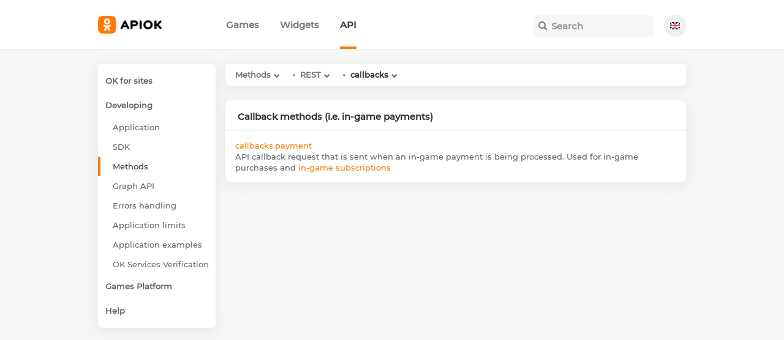

--- FILE ---
content_type: text/html; charset=utf-8
request_url: https://apiok.ru/en/dev/methods/rest/callbacks/
body_size: 1980
content:
<!DOCTYPE html><html lang="en"><head><meta charset="utf-8"><meta name="lang" content="en"><meta name="url" content="/en/dev/methods/rest/callbacks/"><meta name="google-site-verification" content="qjo7XBSBVTNiQelK-MQT7B3sgWk9xSaaxL52PY4jVVM" /><meta name='wmail-verification' content='3c1b039f9ee92b64f1a468c5eaaf0c67' /><meta name="yandex-verification" content="d5a7bc8260b30c06" /><title>callbacks</title><meta name="title" content="Одноклассники API: callbacks"><meta name="og:title" content="Одноклассники API: callbacks"><meta name="description" content="Callback methods (i.e. in-game payments)"><meta name="og:description" content="Callback methods (i.e. in-game payments)"><meta name="og:image" content="/res/img/main/apiok-full.png"><meta name="keywords" content="Одноклассники,API,callbacks,Callback,methods,(i.e.,in-game,payments)"><link rel="icon" href="/res/img/favicon.png" type="image/x-icon"><link type="text/css" rel="stylesheet" href="/assets/main.css"> <script type="text/javascript" src="/assets/app.js"></script></head><body><header class="site-header"><div class="content-wrapper"> <a class="site-logo" href="/en/"><div class="logo"></div></a><div class="top-menu"><div class="top-menu-content"> <a href='/en/apps/' class="top-menu-elem "> <span> Games </span> </a> <a href='/en/ext/' class="top-menu-elem "> <span> Widgets </span> </a> <a href='/en/dev/' class="top-menu-elem selected "> <span> API </span> </a></div></div><span class="languages-container"> <a href=""><span class="language"><img class="language_img" src="/res/img/en_flag.png"></span></a> <a href="/dev/methods/rest/callbacks/"><span class="language with_title"><img class="language_img" src="/res/img/ru_flag.png"><span class="language_title">Русский</span></span></a> </span><div class="search"> <form method="GET" action="/search"> <input name="q" autocomplete="off" placeholder="Search" type="text" minlength="3" oninput="return APIOK.Search.change(this, event)" onkeydown="return APIOK.Search.change(this, event)" onblur="return APIOK.Search.close()" onfocus="return APIOK.Search.change(this, event)" > <input name="lang" value="en" hidden=""> <button type="submit"></button><div class="live-search"><div>Search results</div></div></form></div></div></header><div class="page-wrapper"><div class="content-wrapper"><div class="page-content"><div class="menu"><div class="menu-content"> <a href="/en/ext/" class="menu-elem menu-top "><div> OK for sites</div></a> <a href="/en/dev/" class="menu-elem menu-top "><div> Developing</div></a> <a href="/en/dev/app/" class="menu-elem menu-bottom "><div> Application</div></a> <a href="/en/dev/sdk/" class="menu-elem menu-bottom "><div> SDK</div></a> <a href="/en/dev/methods/" class="menu-elem menu-bottom selected "><div> Methods</div></a> <a href="/en/dev/graph_api/" class="menu-elem menu-bottom "><div> Graph API</div></a> <a href="/en/dev/errors" class="menu-elem menu-bottom "><div> Errors handling</div></a> <a href="/en/dev/limits" class="menu-elem menu-bottom "><div> Application limits</div></a> <a href="/en/dev/examples/" class="menu-elem menu-bottom "><div> Application examples</div></a> <a href="/en/dev/verification" class="menu-elem menu-bottom "><div> OK Services Verification</div></a> <a href="/en/apps/" class="menu-elem menu-top "><div> Games Platform</div></a> <a href="/en/help" class="menu-elem menu-top "><div> Help</div></a></div></div><div class="content"><div class="lists island"><h3>Callback methods (i.e. in-game payments)</h3><div><div><a href="/en/dev/methods/rest/callbacks/callbacks.payment">callbacks.payment</a></div><p>API callback request that is sent when an in-game payment is being processed. Used for in-game purchases and <a href="/en/apps/features/subscriptions">in-game subscriptions</a></p></div></div></div></div></div></div><script type="text/javascript"> function openPopup(url, name, w, h) { const t = (screen.height - h) / 2; const l = (screen.width - w) / 2; return window.open(url, name, 'top=' + t + ',left=' + l + ',width=' + w + ',height=' + h); } function showDevAccessWidget() { openPopup('https://connect.ok.ru/devaccessWidget', 'devaccessWidget', 500, 500); return false; } </script> <script type="text/javascript"> var _tmr = window._tmr || (window._tmr = []); _tmr.push({id: "2794822", type: "pageView", start: (new Date()).getTime()}); (function (d, w, id) { if (d.getElementById(id)) return; var ts = d.createElement("script"); ts.type = "text/javascript"; ts.async = true; ts.id = id; ts.src = (d.location.protocol == "https:" ? "https:" : "http:") + "//top-fwz1.mail.ru/js/code.js"; var f = function () {var s = d.getElementsByTagName("script")[0]; s.parentNode.insertBefore(ts, s);}; if (w.opera == "[object Opera]") { d.addEventListener("DOMContentLoaded", f, false); } else { f(); } })(document, window, "topmailru-code"); </script><noscript><div style="position:absolute;left:-10000px;"> <img src="//top-fwz1.mail.ru/counter?id=2794822;js=na" style="border:0;" height="1" width="1" alt="Рейтинг@Mail.ru" /></div></noscript> <script type="text/javascript"> (function (d, w, c) { (w[c] = w[c] || []).push(function() { try { w.yaCounter43330969 = new Ya.Metrika({ id:43330969, clickmap:true, trackLinks:true, accurateTrackBounce:true, webvisor:true, trackHash:true }); } catch(e) { } }); var n = d.getElementsByTagName("script")[0], s = d.createElement("script"), f = function () { n.parentNode.insertBefore(s, n); }; s.type = "text/javascript"; s.async = true; s.src = "https://mc.yandex.ru/metrika/watch.js"; if (w.opera == "[object Opera]") { d.addEventListener("DOMContentLoaded", f, false); } else { f(); } })(document, window, "yandex_metrika_callbacks"); </script> <noscript><div><img src="https://mc.yandex.ru/watch/43330969" style="position:absolute; left:-9999px;" alt="" /></div></noscript> <script> (function(i,s,o,g,r,a,m){i['GoogleAnalyticsObject']=r;i[r]=i[r]||function(){ (i[r].q=i[r].q||[]).push(arguments)},i[r].l=1*new Date();a=s.createElement(o), m=s.getElementsByTagName(o)[0];a.async=1;a.src=g;m.parentNode.insertBefore(a,m) })(window,document,'script','https://www.google-analytics.com/analytics.js','ga'); ga('create', 'UA-18481786-3', 'auto'); ga('send', 'pageview'); </script></body></html>

--- FILE ---
content_type: text/css; charset=utf-8
request_url: https://apiok.ru/assets/main.css
body_size: 79151
content:
html,body{color:#333333;height:100%;margin:0;background:none}.index-content{padding-top:60px}.apiok-poster{width:100%;min-width:960px;height:240px;background:rgba(0,0,0,0.02) url(/res/img/main/main_cover.png);display:flex}.apiok-poster-image{background:url(/res/img/main/poster_image.png) center center no-repeat;background-size:contain;width:472px;height:170px;float:right;margin:auto;margin-right:24px}img{border:0}a:hover,.guide-block-item:hover{color:#EE8208}.index-main{min-width:960px;display:flex;flex-flow:wrap;background:#FFFFFF}.guide-block{min-width:304px;height:304px;background:#FFFFFF;border-radius:8px;box-shadow:0px 8px 24px rgba(0,0,0,0.08);margin:24px auto;transition:box-shadow 0.4s ease-in-out;-webkit-transition:box-shadow 0.4s ease-in-out;-moz-transition:box-shadow 0.4s ease-in-out;-ms-transition:box-shadow 0.4s ease-in-out;-o-transition:box-shadow 0.4s ease-in-out}.guide-block.__next{margin-left:24px}.guide-block:hover{box-shadow:0px 12px 24px rgba(0,0,0,0.12)}.guide-block-title:hover .guide-block-title-text{color:#E97238}.__newline{width:100%;border:none}.guide-block-image{width:64px;height:64px;border-radius:16px 8px;border:0px solid;border-color:#FFFFFF;margin:24px 0 0 24px;position:relative;margin-bottom:0px;bottom:0px;left:0px;transition:bottom 0.25s ease-in-out, left 0.25s ease-in-out, border 0.25s ease-in-out, margin-bottom 0.25s ease-in-out;-webkit-transition:bottom 0.25s ease-in-out, left 0.25s ease-in-out, border 0.25s ease-in-out, margin-bottom 0.25s ease-in-out;-moz-transition:bottom 0.25s ease-in-out, left 0.25s ease-in-out, border 0.25s ease-in-out, margin-bottom 0.25s ease-in-out;-ms-transition:bottom 0.25s ease-in-out, left 0.25s ease-in-out, border 0.25s ease-in-out, margin-bottom 0.25s ease-in-out;-o-transition:bottom 0.25s ease-in-out, left 0.25s ease-in-out, border 0.25s ease-in-out, margin-bottom 0.25s ease-in-out}.guide-block-image.guide-widgets{background:#E6F2FF}.guide-block-image.guide-oauth{background:#FEF1E5}.guide-block-image.guide-game{background:#FFF3F3}.guide-block-image.guide-features{background:#FFF6E2}.guide-block-image.guide-apps{background:#F5EDFC}.guide-block-image.guide-api{background:#E5F8E9}.guide-ico{margin:18px 17px 22px 17px;width:30px}.guide-block-title-text{font-family:Montserrat;font-style:normal;font-weight:600;font-size:15px;line-height:20px;color:#333333;margin:15px 0 4px 24px}.guide-block-item{font-family:Montserrat;font-style:normal;font-weight:500;font-size:13px;line-height:24px;color:#666666;margin:0 0 0 24px}html,body{color:#333333;height:100%;margin:0;background-color:#f7f7f7}body{font-size:14px;font-family:Montserrat}img{border-radius:8px}.page-wrapper{min-height:100%;margin-bottom:72px}.page-content{padding-top:80px}header.site-header,footer.site-footer{position:fixed;z-index:101;width:100%;background-color:#FFFFFF;min-width:960px}header.site-header{height:80px;top:0;left:0;right:0;border-bottom:1px solid #F0F0F0}.content-wrapper{margin:0 auto;width:960px}a.site-logo{margin:24px 0 0 0;float:left;position:relative;height:32px;width:104px}.logo,.logo-hover{position:absolute;top:0;left:0;right:0;bottom:0}.logo{z-index:1}.logo{background:url(/res/img/main/apiok_logo.png) center center no-repeat;background-size:contain}@media (-webkit-min-device-pixel-ratio: 2), (min-resolution: 192dpi){.logo{background-image:url(/res/img/main/apiok_logo@2x.png)}.logo-hover{background-image:url(/res/img/main/apiok_logo@2x.png)}}.apiok-main-text{float:left;margin:auto;max-width:640px;margin-left:24px}.apiok-main-text>.text-title{color:#333333;font-family:DINRoundPro-Bold;font-size:48px;line-height:60px}.apiok-main-text>.text-description{color:#666666;font-style:normal;font-weight:500;font-size:16px;line-height:28px;text-align:left;margin-top:20px}.page-link{color:#fff;font-size:130%;font-weight:bold}.page-link:hover,.event-link:hover{color:#EE8208}.search{width:200px;display:inline-block;float:right;margin-right:35px;margin-top:-1px}.search:not(.__no-lang){margin-right:-100px}.search form{position:relative}.search form input{font-family:Montserrat;font-style:normal;font-weight:600;font-size:15px;line-height:20px;color:#7A7A7A;margin-top:26px;border:0;padding-left:30px;width:160px;background-color:#f7f7f7}.search form button{background:url(/res/img/ico_search_16.svg) no-repeat;min-width:16px;padding:0;position:absolute;top:35px;left:8px}.language{background-color:#F0F0F0;color:#999999;border-radius:24px;margin-top:24px;position:relative;display:flex;width:36px;height:36px;float:right}.language.with_title{width:120px;height:32px;margin-top:8px;background:#FFFFFF;box-shadow:0px 4px 24px rgba(0,0,0,0.08);border-radius:8px;display:inline-block}.language.with_title:hover{background:#edfaf3}.language.with_title:hover>.language_title{color:#27AA66}.language_img{margin:auto;border-radius:0px}.with_title .language_img{padding:10px 8px 0 12px}.languages-container a:not(:first-child){display:none}.language:hover{background:linear-gradient(0deg, rgba(0,0,0,0.04), rgba(0,0,0,0.04)),#F0F0F0}.languages-container{float:right;width:150px}.languages-container:hover a{display:block}.languages-container:hover .language:first-child:after{content:''}a{text-decoration:none}a img{border:0}.content{width:752px;float:right;padding-bottom:10px;position:relative}.content *{max-width:100%}.code,.url,.highlight{border-left:4px solid #EE8208;border-radius:4px;background-color:#F7F7F7;margin:16px 0;overflow-x:auto;padding:16px}figure.highlight pre{margin:0}.code p,.url p,.warning p,.info p,li p{margin:0;overflow-y:auto}.warning{background:#ffeaea}.info{background:#e3f8ed}.caution{background:#FFF6E2}.notice{background:#E6F2FF}.warning,.info,.caution,.notice{font-family:Montserrat;font-style:normal;font-weight:500;font-size:13px;line-height:18px;margin:16px 0;overflow-x:auto;border-radius:4px;display:flex;width:800px}.warning .warning-icon,.info .warning-icon,.caution .warning-icon,.notice .warning-icon{background:url("/res/img/ico_alert_16.svg") center center no-repeat;background-size:16px;min-width:50px}.warning .info-icon,.info .info-icon,.caution .info-icon,.notice .info-icon{background:url("/res/img/ico_info_16.svg") center center no-repeat;background-size:16px;min-width:50px}.warning .caution-icon,.info .caution-icon,.caution .caution-icon,.notice .caution-icon{background:url("/res/img/ico_caution_16.png") center center no-repeat;background-size:16px;min-width:50px}.warning .notice-icon,.info .notice-icon,.caution .notice-icon,.notice .notice-icon{background:url("/res/img/ico_notice_16.png") center center no-repeat;background-size:16px;min-width:50px}.warning .warning-content,.warning .info-content,.warning .notice-content,.warning .caution-content,.info .warning-content,.info .info-content,.info .notice-content,.info .caution-content,.caution .warning-content,.caution .info-content,.caution .notice-content,.caution .caution-content,.notice .warning-content,.notice .info-content,.notice .notice-content,.notice .caution-content{display:flex;align-items:center;flex-wrap:wrap;padding-top:17px;padding-bottom:20px;padding-right:20px;padding:20px 20px 20px 0px}.info-content ul{padding:0 0 0 30px}.inline-fas{margin:0 3px 0 3px;padding:0 9px 0 9px}.inline-fas.sdk-multiplatform{background:url(/res/img/dev/sdk/js/ico_smartphone_16.svg) center center no-repeat}.inline-fas.sdk-mobile-only{background:url(/res/img/dev/sdk/js/ico_monitor_16.svg) center center no-repeat}table{border-collapse:collapse;margin:0 auto}table,th,td{border:1px solid #F0F0F0;padding:8px 16px;text-align:left}tbody tr:last-child td:first-child{border-bottom-left-radius:8px}tbody tr:last-child td:last-child{border-bottom-right-radius:8px}.lists>div:not(.graph_method){padding:5px 0}.lists>div p{margin:0 0 0 0}footer{bottom:0;left:0;right:0;color:#fff}footer.site-footer{padding:20px 0}.footer-content-links{width:500px}.footer-content-links .page-link{font-size:100%;margin:0 20px}#ok_shareWidget_footer{float:left;height:20px;width:250px}.copyright{float:right;width:250px}.links{float:center}.clearfix:after{content:"";display:table;clear:both}.text_center{text-align:center}.text_right{text-align:right}.text_bold{font-weight:bold}.margin-left{margin-left:20px}.fa-link{position:relative;color:#333333;transition:0.3s color ease-in-out;-webkit-transition:0.3s color ease-in-out;-moz-transition:0.3s color ease-in-out;-ms-transition:0.3s color ease-in-out;-o-transition:0.3s color ease-in-out}.fa-link:before{position:absolute;top:-14px;left:21px}.fa-link:hover{color:#EE8208}.island{color:#666666;background:#FFFFFF;box-shadow:0px 4px 24px rgba(0,0,0,0.08);border-radius:8px;display:inline-block;margin:24px auto;margin-bottom:0;padding:10px 16px 10px 16px;width:720px;font-family:Montserrat;font-style:normal;font-weight:500;font-size:13px;line-height:18px}.island .warning,.island .icon{max-width:720px;min-width:720px}.island a{color:#EE8208}.island a:hover{text-decoration:underline}.island ul,.island ol{padding-inline-start:12px}.island h2{color:#333333;font-family:Montserrat;font-style:normal;font-weight:bold;font-size:18px;line-height:24px;display:block;border-bottom:1px solid #F0F0F0;position:relative;margin:-10px -16px 10px -16px;padding:13px 20px;max-width:none;width:auto}.island h3{color:#333333;font-family:Montserrat;font-style:normal;font-weight:600;font-size:15px;line-height:20px;display:block;border-bottom:1px solid #F0F0F0;position:relative;margin:0px -20px 10px -16px;padding:7px 20px 12px 20px;max-width:none;width:auto}.island h3 a{color:#333333}.island h3 a:hover{color:#EE8208;text-decoration:none}.island h4{font-family:Montserrat;font-style:normal;font-weight:600;font-size:15px;line-height:20px;color:#333333}.island h4:not(.__no-header):before{content:" ";width:770px;border-bottom:1px solid #F0F0F0;margin:0 -16px 15px -16px;display:block}.island h4 a{color:#333333}.island h4 a:hover{color:#EE8208;text-decoration:none}.island .calc_island{max-width:calc($island-width - 50px)}.island_anchored{position:relative}.island_anchored .island__anchor{position:absolute;top:-104px}.convert_page_to_html{background-color:#F0F0F0;cursor:pointer;color:#999999;border-radius:24px;margin-top:24px;position:relative;display:flex;width:36px;height:36px;float:right;top:-34px}.convert_page_to_html:hover{background:linear-gradient(0deg, rgba(0,0,0,0.04), rgba(0,0,0,0.04)),#F0F0F0}.convert_page_to_html img{margin:auto;border-radius:0;height:16px;width:16px}a.github-edit{font-size:50%;font-weight:100;float:right;color:#333;margin-top:11px}a.github-edit:hover{color:#EE8208}.image-container,.video-container{display:block;width:100%}.__center{display:flex;align-items:center}.video-container{text-align:center}.image-container img,p img,li img{margin:12px auto;height:auto}p img,li img{display:inline-block}.image-container img{display:block}.table-image{min-width:180px;max-width:180px}.url-param{font-weight:bold;color:#333333}.list-with-icons li{margin-bottom:1px}ol li{padding-bottom:6px}ul li{list-style-type:none;position:relative;padding-top:2px}ul li:before{color:#EE8208;content:" ";border-radius:10px;height:4px;position:absolute;left:-12px;width:4px;top:10px;background-color:#EE8208}ul li li{padding-top:2px}ul li li:before{color:#666666;content:" ";border-radius:10px;height:4px;position:absolute;left:-12px;width:4px;top:11px;background-color:#666666}.video-example{margin:16px 0;border-radius:5px;width:800px}.video-example.square-small{width:350px;height:300px}.video-example.__small-width{width:350px}.event-cover{border-radius:8px;width:352px;height:198px}.event-cover.big{width:740px;height:493px}.event-link{color:#333333 !important;text-decoration:none !important}.event-desc{font-family:Montserrat;font-style:normal;font-weight:600;font-size:15px;line-height:20px;margin:8px 0 0 0}.event{width:352px;height:281px;border-radius:8px;display:inline-block;margin-bottom:15px;vertical-align:top}.event.big{width:740px;height:530px}.event.__even{margin-left:16px}.response-link,.response-link:active{color:#424242;margin-left:-20px;font-size:18px;transition:color 0.3s;-webkit-transition:color 0.3s;-moz-transition:color 0.3s;-ms-transition:color 0.3s;-o-transition:color 0.3s}.response-link.in-table,.response-link:active.in-table{margin-left:5px}.response-link:hover{color:#EE8208;transition:color 0.3s;-webkit-transition:color 0.3s;-moz-transition:color 0.3s;-ms-transition:color 0.3s;-o-transition:color 0.3s}.table-container{max-width:760px;overflow-y:auto}.index-footer{font-family:Montserrat;font-style:normal;font-weight:500;font-size:14px;line-height:20px;min-width:960px;color:#999999;background:#FFFFFF;left:0;right:0;position:absolute;height:72px;border-top:1px solid #F0F0F0;margin-top:24px}.footer-items-list{margin-left:14px;display:inline-block;float:left}.footer-item{display:inline-block;text-align:left}.footer-item:hover>.footer-item-img{box-shadow:0px 0px 10px 5px rgba(0,0,0,0.08)}.footer-item:hover>.footer-item-text{color:#E97238}.footer-item-img{transition:box-shadow 0.25s ease-in-out;-webkit-transition:box-shadow 0.25s ease-in-out;-moz-transition:box-shadow 0.25s ease-in-out;-ms-transition:box-shadow 0.25s ease-in-out;-o-transition:box-shadow 0.25s ease-in-out;background-color:#F0F0F0;color:#666666;border-radius:24px;padding:10px;margin-top:10px;position:relative;top:12px}.footer-item-text{color:#666666;margin-left:8px}.footer-item__next{margin-left:50px}.footer-item__group{background-image:url(/res/img/main/footer-group.svg)}.footer-item__channel{background-image:url(/res/img/main/footer-channel.svg)}.footer-item__support{background-image:url(/res/img/main/footer-support.svg)}.footer-ok-copyright{float:right;margin:30px 20px 0px 0px;color:#666666}input[name=session] ~ table{display:none}input[name=session][value=oauth]:checked ~ table,input[name=session][value=web]:checked ~ table{display:block}input[name=session][value=web]:checked ~ table .oauth,input[name=session][value=web]:checked ~ table table .oauth{display:none}input[name=session][value=web]:checked ~ table table .web{display:block}input[name=oauth][value=client]:checked ~ table .web,input[name=oauth][value=client]:checked ~ table .server{display:none}input[name=oauth][value=client]:checked ~ table .client{display:block}input[name=oauth][value=server]:checked ~ table .web,input[name=oauth][value=server]:checked ~ table .client{display:none}input[name=oauth][value=server]:checked ~ table .server{display:block}.calc table,.calc td,.calc th{border:0;margin:0;padding:0}.calc .calc_island{width:720px}.calc .calc_island>*{display:inline-block}.calc .calc_island .calc_island_title{vertical-align:top;width:150px}.calc .calc_island .calc_island_title input[type=text]{width:132px}.calc_island_content input[type=text],.calc_island_content textarea{width:195px;margin:0 5px}.calc_island_content td{padding:5px 0}table.calc_request_params tr td span{color:#EE8208;cursor:pointer}.calc_island_session button{float:right;margin:0 6px}table.calc_island_request_params tr:first-child td{padding:0 0 5px 0}.calc_island_request_params_add{margin-left:5px;width:213px}table.calc_island_request_params tr td:first-child{vertical-align:top}.calc_island_request_params textarea{height:17px;max-width:195px;min-width:195px}button.calc_island_request_calculate{margin:10px 0;width:100%}.calc_island_oauth_example{overflow-x:auto;width:450px}.calc .calc_island.calc_island_example>*{display:block}.calc_island_oauth_example_urls div{margin:20px 0}.urls p{margin:0 0 0 115px}.urls p:first-child{margin:0}table.calc_island_oauth_example_params{margin-top:20px}table.calc_island_oauth_example_params tr td:first-child{min-width:115px;color:#EE8208}.calc_island_example{display:none;margin-left:0}.calc_island_example_signature .long{max-width:720px}.calc_island_example_signature>div{margin:15px 0}.calc_island_example_signature_secret_key,.calc_island_example_signature_result{color:#EE8208}pre.calc_island_example_response{white-space:pre}.long{overflow-x:auto;white-space:nowrap}.calc_island_content{margin-left:50px !important}.calc_island h3,.calc_island_title h3,.calc_island_content h3{border:none;text-indent:0em}.image-slider{position:relative;border-radius:5px;max-width:800px}.image-slider img{border:none;border-radius:8px}.slider-item{display:none}.image-slider-images:hover .prev,.image-slider-images:hover .next{opacity:1;transform:translateX(0)}.prev,.next{opacity:0;cursor:pointer;position:absolute;top:50%;width:38px;height:38px;margin-top:-40px;font-weight:bold;font-size:18px;user-select:none;border-radius:20px;background:#FFFFFF;border:1px solid #F0F0F0;transition:0.25s box-shadow ease-in-out, .25s opacity, .25s transform;-webkit-transition:0.25s box-shadow ease-in-out, .25s opacity, .25s transform;-moz-transition:0.25s box-shadow ease-in-out, .25s opacity, .25s transform;-ms-transition:0.25s box-shadow ease-in-out, .25s opacity, .25s transform;-o-transition:0.25s box-shadow ease-in-out, .25s opacity, .25s transform}.prev:hover,.next:hover{box-shadow:0px 0px 5px rgba(0,0,0,0.5)}.background{width:24px;height:24px;position:absolute;top:7px;left:7px}.next{right:0;margin-right:10px;transform:translateX(125%)}.next .background{background:url(/res/img/apps/ico_arrow_left.svg) center center no-repeat}.prev{margin-left:10px;transform:translateX(-125%)}.prev .background{background:url(/res/img/apps/ico_arrow_right.svg) center center no-repeat}.slider-item-caption{color:#f2f2f2;font-size:15px;padding:8px 12px;position:absolute;bottom:8px;width:100%;text-align:center}.slider-bullets{text-align:center;margin-top:5px}.slider-bullet{cursor:pointer;height:8px;width:8px;margin:0 2px;background-color:#F0F0F0;border-radius:50%;display:inline-block;transition:background-color 0.6s ease;-webkit-transition:background-color 0.6s ease;-moz-transition:background-color 0.6s ease;-ms-transition:background-color 0.6s ease;-o-transition:background-color 0.6s ease}.slider-bullet.active,.slider-bullet:hover{background-color:#EE8208}.fade{-webkit-animation-name:fade;-webkit-animation-duration:1.5s;animation-name:fade;animation-duration:1.5s}@-webkit-keyframes fade{from{opacity:.4}to{opacity:1}}@keyframes fade{from{opacity:.4}to{opacity:1}}.json{margin:0 0 10px 0}.json ol,.json ul{list-style-type:none;margin:0;padding-left:20px}.json ol li:before,.json ul li:before{content:none}.object,.property{color:#204a87}.string{color:#4e9a06}.toggle-end,.toggle{cursor:pointer}.toggle:hover+ol *,.toggle:hover+ul *,.toggle:hover+*+ul *{color:rgba(114,159,207,0.5)}.collapsed>ol,.collapsed>ul{display:none !important}.collapsed .toggle-end::before{content:'..';display:inline}.popup{position:absolute;z-index:100;padding:10px;background:white;border-radius:8px;padding:10px;box-shadow:0px 4px 24px rgba(0,0,0,0.08)}.popup-ui{font-size:16px}.popup-ui>*{cursor:pointer;margin:0 5px}.popup-ui>*:hover{color:#EE8208}.popup-compress:after{content:'\2013'}.popup-expand:after{content:'+'}.popup-close:after{content:'\2715';float:right}.popup .json{max-height:500px;overflow-y:auto}span.type{color:#006699;cursor:pointer}.highlight .hll{background-color:#ffffcc}.highlight .c{color:#999988;font-style:italic}.highlight .err{color:#a61717;background-color:#e3d2d2}.highlight .k{color:#000000;font-weight:bold}.highlight .o{color:#000000;font-weight:bold}.highlight .cm{color:#999988;font-style:italic}.highlight .cp{color:#999999;font-weight:bold;font-style:italic}.highlight .c1{color:#999988;font-style:italic}.highlight .cs{color:#999999;font-weight:bold;font-style:italic}.highlight .gd{color:#000000;background-color:#ffdddd}.highlight .ge{color:#000000;font-style:italic}.highlight .gr{color:#aa0000}.highlight .gh{color:#999999}.highlight .gi{color:#000000;background-color:#ddffdd}.highlight .go{color:#888888}.highlight .gp{color:#555555}.highlight .gs{font-weight:bold}.highlight .gu{color:#aaaaaa}.highlight .gt{color:#aa0000}.highlight .kc{color:#000000;font-weight:bold}.highlight .kd{color:#000000;font-weight:bold}.highlight .kn{color:#000000;font-weight:bold}.highlight .kp{color:#000000;font-weight:bold}.highlight .kr{color:#000000;font-weight:bold}.highlight .kt{color:#445588;font-weight:bold}.highlight .m{color:#009999}.highlight .s{color:#d01040}.highlight .na{color:#008080}.highlight .nb{color:#0086B3}.highlight .nc{color:#445588;font-weight:bold}.highlight .no{color:#008080}.highlight .nd{color:#3c5d5d;font-weight:bold}.highlight .ni{color:#800080}.highlight .ne{color:#990000;font-weight:bold}.highlight .nf{color:#990000;font-weight:bold}.highlight .nl{color:#990000;font-weight:bold}.highlight .nn{color:#555555}.highlight .nt{color:#000080}.highlight .nv{color:#008080}.highlight .ow{color:#000000;font-weight:bold}.highlight .w{color:#bbbbbb}.highlight .mf{color:#009999}.highlight .mh{color:#009999}.highlight .mi{color:#009999}.highlight .mo{color:#009999}.highlight .sb{color:#d01040}.highlight .sc{color:#d01040}.highlight .sd{color:#d01040}.highlight .s2{color:#d01040}.highlight .se{color:#d01040}.highlight .sh{color:#d01040}.highlight .si{color:#d01040}.highlight .sx{color:#d01040}.highlight .sr{color:#009926}.highlight .s1{color:#d01040}.highlight .ss{color:#990073}.highlight .bp{color:#999999}.highlight .vc{color:#008080}.highlight .vg{color:#008080}.highlight .vi{color:#008080}.highlight .il{color:#009999}.menu{width:192px;float:left;position:fixed;border-radius:8px;margin:24px 0 0 0;background:#FFFFFF;box-shadow:0px 4px 24px rgba(0,0,0,0.08)}.menu-content{padding:8px 0}.menu-elem{font-family:Montserrat;font-style:normal;font-weight:600;font-size:13px;line-height:16px;color:#666666;display:block;padding:0 0 0 12px;position:relative}.menu-elem.menu-bottom{font-weight:450}.menu-elem:hover{background-color:#edfaf3;color:#27AA66 !important}.menu-elem.selected{color:#333333}.menu-elem.selected>div::before{content:'';position:absolute;left:0px;top:0px;bottom:0px;border-right:4px solid #EE8208;border-radius:0 2px 2px 0}.menu-bottom.selected>div::before{content:'';position:absolute;left:-12px;top:-4px;bottom:-4px;border-right:4px solid #EE8208;border-radius:0 2px 2px 0}.menu-elem div{vertical-align:middle;display:table-cell}.menu-top div{height:40px}.menu-bottom{padding-top:4px;padding-bottom:4px}.menu-bottom div{height:24px;position:relative;padding-left:12px}.submenu{font-family:Montserrat;font-style:normal;font-weight:600;font-size:13px;line-height:16px;width:720px;background:#FFFFFF;box-shadow:0px 4px 24px rgba(0,0,0,0.08);border-radius:8px;padding:6px 16px 6px 16px;margin:24px 0 0 0}.submenu:empty{padding:0;margin:0}.submenu-divider{padding:0 12px 0 36px;position:relative}.submenu-divider:not(:last-child):after{content:" ";border-radius:10px;height:4px;position:absolute;width:4px;top:7px;background-color:#999999}.submenu-elem{position:relative;white-space:nowrap;padding:4px 0 4px 0;display:inline-block}.submenu-elem a{color:#7A7A7A}.submenu-elem-with-breadcrumb{margin:0}.submenu-elem-with-breadcrumb:after{content:'\2304';font-size:20px;position:absolute;top:2px;right:-18px;color:#7A7A7A;transition:0.25s opacity ease-in-out;-webkit-transition:0.25s opacity ease-in-out;-moz-transition:0.25s opacity ease-in-out;-ms-transition:0.25s opacity ease-in-out;-o-transition:0.25s opacity ease-in-out}.submenu-elem-with-breadcrumb:hover:after{opacity:0.3}.submenu-elem.selected>a{color:#333333}.submenu-elem:hover .submenu-breadcrumb{display:block}.submenu-breadcrumb{border-radius:8px;margin:24px 0 0 0;background:#FFFFFF;box-shadow:0px 4px 24px rgba(0,0,0,0.08);display:none;max-width:initial;position:absolute;top:0;left:0;z-index:10;max-height:300px;overflow-y:auto}.submenu-breadcrumb-elem{font-family:Montserrat;font-style:normal;font-weight:600;font-size:13px;line-height:16px;color:#666666;display:block;padding:8px 12px 8px 12px;position:relative}.submenu-breadcrumb-elem:hover{background-color:#edfaf3;color:#27AA66 !important}.submenu-breadcrumb-content{padding:8px 0 8px 0}.top-menu{display:inline-block;margin:31px 0 0 0;font-family:Montserrat;font-style:normal;font-weight:600;font-size:15px;line-height:20px}.top-menu .top-menu-content{margin:0 0 0 105px}.top-menu .top-menu-elem{display:inline-block;color:#7A7A7A;text-decoration:none;margin:0 30px 0 0;position:relative}.top-menu .top-menu-elem.selected{color:#333333}.top-menu .top-menu-elem.selected:after{content:'';position:absolute;left:0px;top:45px;bottom:0px;border-top:4px solid #EE8208;border-radius:2px 2px 0px 0px;width:100%}.top-menu .top-menu-elem:hover{color:#EE8208}.search-results .search-island{padding-bottom:16px}.search-results .search-island:not(:last-child){border-bottom:1px solid #F0F0F0}.search-island{margin:0}.search-island h3{margin:0 0 0 -20px;border:none !important;font-family:Montserrat;font-style:normal;font-weight:600;font-size:15px;line-height:20px}.search-island h3 a{text-decoration:none;color:#333333 !important}.search-island .match{float:left;background:#F7F7F7;margin-top:8px;margin-right:8px;padding:6px 12px;border-radius:4px;color:#7A7A7A}.search-island .match em{font-style:normal}.live-search{background:white;border-radius:8px;margin-top:3px;display:none;padding:0 0 10px 0;box-shadow:0px 8px 24px rgba(0,0,0,0.08);font-family:Montserrat;font-style:normal;font-weight:600;font-size:13px;line-height:16px;color:#666666;display:none}.live-search>div:first-child{background:#F7F7F7;cursor:default;border-radius:8px 8px 0 0}.live-search div{padding:9px;overflow-x:hidden;text-overflow:ellipsis}.live-search a{color:#666666}.live-search a.selected div{background-color:#edfaf3;color:#27AA66 !important}form input{width:250px}form select{width:100%}form input[type=submit]{float:right;margin-top:16px;width:300px}input[type=text],input[type=url],input[type=email],input[type=tel],input[type=number],textarea,select{padding:8px;color:#7A7A7A;background-color:white;outline:none;border:1px solid #F0F0F0;border-radius:8px;transition:0.25s ease-in-out;-webkit-transition:0.25s ease-in-out;-moz-transition:0.25s ease-in-out;-ms-transition:0.25s ease-in-out;-o-transition:0.25s ease-in-out}input[type=text]:disabled,input[type=url]:disabled,input[type=email]:disabled,input[type=tel]:disabled,input[type=number]:disabled,textarea:disabled,select:disabled{background-color:#F7F7F7}input[type=text]:focus,input[type=url]:focus,input[type=email]:focus,input[type=tel]:focus,input[type=number]:focus,textarea:focus,select:focus{box-shadow:0px 0px 5px rgba(0,0,0,0.08)}input[type="radio"]{width:1px;height:1px;overflow:hidden;opacity:0}input[type=radio]+label{cursor:pointer;margin:0 5px;margin-left:-10px}input[type="radio"]+label span{display:inline-block;width:6px;height:6px;margin:-4px 8px 0 0;vertical-align:middle;cursor:pointer;border-radius:50%;border:1px solid #ddd}input[type="radio"]:checked+label span{background-color:#EE8208;border-color:#EE8208}input[type="radio"]:disabled+label span{background-color:#808080;border-color:#808080}input[type=checkbox]{display:none}input[type=checkbox]+label{position:relative;padding-left:24px;cursor:pointer}input[type=checkbox]+label:before{content:'';position:absolute;left:0;height:18px;width:18px;border:1px solid #ddd;border-radius:3px;box-sizing:border-box}input[type=checkbox]:checked+label:before{background:#EE8208;border-color:#EE8208;box-sizing:border-box;color:white;padding:0 4px}input[type=checkbox]:checked+label:after{content:'';position:absolute;left:7px;top:0;height:10px;width:5px;background-color:#EE8208;box-shadow:-2px -2px 0 0 white;transform:rotate(-139deg)}input[type=submit],button{background-color:#EE8208;border:0;border-radius:3px;color:white;cursor:pointer;height:32px;min-width:64px;outline:none;padding:0 16px}input[type=submit]:hover,button:hover{background-color:#e87f07}input[type=submit]:active,button:active{background-color:#e07b07}input[type=checkbox]:disabled+label,button:disabled,label[disabled=disabled]{opacity:0.5}option:checked{background:#EE8208;color:white}.form-jira .checkbox{margin:8px 0}.form-jira .form-jira-loader{border:8px solid #f0f0f0;border-top:8px solid #EE8208;border-radius:50%;width:16px;height:16px;animation:spin 2s linear infinite;float:right;margin-right:134px;margin-top:16px;display:none}@keyframes spin{0%{transform:rotate(0deg)}100%{transform:rotate(360deg)}}::-webkit-input-placeholder{color:#999}::-moz-placeholder{color:#999}:-moz-placeholder{color:#999}:-ms-input-placeholder{color:#999}:focus::-webkit-input-placeholder{color:#ccc}:focus::-moz-placeholder{color:#ccc}:focus:-moz-placeholder{color:#ccc}:focus:-ms-input-placeholder{color:#ccc}th.sortable{background:transparent center right no-repeat}th.sortable:hover{background-image:url([data-uri]);cursor:pointer}th.sortable[sorted=ASC]{background-image:url([data-uri])}th.sortable[sorted=DESC]{background-image:url([data-uri])}.image_list .image_list_icon,.image_list_compact .image_list_icon{float:left;max-height:24px;max-width:24px;height:24px;width:24px;margin:5px 12px 0 -5px;text-align:center;white-space:nowrap}.image_list .image_list_icon span,.image_list_compact .image_list_icon span{display:inline-block;height:100%;vertical-align:middle}.image_list .image_list_icon img,.image_list_compact .image_list_icon img{border:0;max-height:24px;max-width:24px;vertical-align:middle}.image-list-items{padding:0}.image_list_compact .image_list_item{width:330px;color:#666666}.image_list_compact .image_list_item.__odd{float:left}.image_list_compact .image_list_item.__odd:not(:first-child){padding:26px 0 0 0}.image_list_compact .image_list_item.__odd:first-child:after{content:" ";height:calc(100% - 75px);position:absolute;border-left:1px solid #F0F0F0;top:75px;left:376px}.image_list_compact .image_list_item.__even{float:right;position:relative}.image_list_compact .image_list_item.__even:not(:last-child):after{content:" ";width:752px;border-bottom:1px solid #F0F0F0;margin:0 0 15px -406px;padding:10px 0 0 0;display:table;clear:both}.image_list .image_list_content{min-width:85%;font-family:Montserrat;font-style:normal;font-weight:500;font-size:13px;line-height:18px;color:#666666;margin:20px 0 5px 0}.image_list_title{font-family:Montserrat;font-style:normal;font-weight:600;font-size:15px;line-height:20px;color:#333333;position:relative;top:8px}.image_list_item{text-decoration:none !important}.image_list_item:hover .image_list_title{color:#EE8208}.image_list_item:last-child{margin:0 0 15px 0}.image_list .image_list_item:not(:last-child):after{content:" ";width:770px;border-bottom:1px solid #F0F0F0;margin:0 -16px 15px -16px;padding:10px 0 0 0}.desc-stub{display:block;padding-bottom:1px}.image_list h3{margin:0 0 5px 0}.producing-box{display:inline-block;width:185px}.producing-box.activated{cursor:pointer}.producing-box.activated:hover a{color:#EE8208}.producing-box p{text-align:center}.producing-icon64{background-position:top center;margin:16px auto;height:64px;width:64px;position:relative}.producing-box.activated .producing-icon64{background-position:bottom center}.producing-images img{cursor:pointer;vertical-align:middle}.producing-images[data-images-count="2"] img{max-width:49%}.producing-images[data-images-count="3"] img{max-width:33%}.producing-popup{width:100%;height:100%;background:rgba(0,0,0,0.9);cursor:pointer;position:fixed;top:0;z-index:200;text-align:center}.producing-popup>div{display:inline-block;vertical-align:middle;text-align:center}.producing-popup-before{height:100%}.producing-popup-content{width:100%}.producing-popup img{max-height:80vh;max-width:80%}.cp_menu{display:none;position:absolute;left:-124px;width:240px;background-color:#333;padding:12px;border-radius:4px;z-index:1000}.cp_menu.__visible{display:block;max-width:none}.cp_menu:after{content:"";position:absolute;left:50%;margin-left:-12px;width:0;height:0;border:12px solid transparent}.cp_menu.__up{bottom:30px}.cp_menu.__up:after{bottom:-24px;border-top-color:#333}.cp_menu.__down{top:100%;margin-top:14px}.cp_menu.__down:after{top:-24px;border-bottom-color:#333}.cp_block{position:relative;background-color:red;height:240px;width:240px;user-select:none;overflow:hidden}.cp_block:before{content:"";position:absolute;left:0;top:0;right:0;bottom:0;background-position:0 0;background-size:cover;background-image:url(/res/img/lib/color-picker/bgGradient.png)}.cp_line{position:relative;height:12px;margin-top:12px;cursor:pointer;user-select:none}.cp_line_grd{border-radius:6px;display:block}.cp_line_marker{position:absolute;left:0;top:50%;margin-top:-6px;width:12px;height:12px;pointer-events:none}.cp_line_marker:after{content:"";position:absolute;top:-2px;right:-2px;bottom:-2px;left:-2px;border:2px solid #fff;border-radius:50%}.cp_circle{width:12px;height:12px;margin:-8px 0 0 -8px;border:2px solid black;border-radius:50%;position:absolute;left:0;top:0}.cp_input-w{position:relative;display:inline-block;width:100px;padding:4px 8px;background-color:white;outline:none;border:1px solid #ccc;border-radius:3px;white-space:nowrap;font-size:11px;line-height:16px}.cp_input-w input{border:0;padding:0;width:70px;font-size:11px;line-height:16px}.cp_input-w input:focus{outline:none}.cp_input_preview{position:absolute;top:50%;right:8px;margin-top:-8px;display:inline-block;width:16px;height:16px;background-color:#FFF;border-radius:2px;vertical-align:middle;cursor:pointer;user-select:none}.cp_input_preview:after{content:"";position:absolute;top:0;left:0;bottom:0;right:0;border:1px solid rgba(0,0,0,0.08);border-radius:2px}@font-face{font-family:"DINRoundPro";src:url("/res/fonts/DINRoundPro.eot");src:url("/res/fonts/DINRoundPro.eot?#iefix") format("embedded-opentype"),url("/res/fonts/DINRoundPro.woff") format("woff"),url("/res/fonts/DINRoundPro.ttf") format("truetype")}@font-face{font-family:"DINRoundPro-Bold";src:url("/res/fonts/DINRoundPro-Bold.eot");src:url("/res/fonts/DINRoundPro-Bold.eot?#iefix") format("embedded-opentype"),url("/res/fonts/DINRoundPro-Bold.woff") format("woff"),url("/res/fonts/DINRoundPro-Bold.ttf") format("truetype")}@font-face{font-family:"Montserrat";src:url("/res/fonts/Montserrat-Medium.eot");src:url("/res/fonts/Montserrat-Medium.woff") format("woff"),url("/res/fonts/Montserrat-Medium.ttf") format("truetype")}@font-face{font-family:'Circe';src:url([data-uri]) format("woff");font-weight:bold;font-style:normal}@font-face{font-family:'Circe';src:url([data-uri]) format("woff");font-weight:normal;font-style:normal}.island_share,.island_group,.island_profile,.island_content,.island_profile{width:720px}.island_share>*,.island_group>*,.island_profile>*,.island_game>*{display:inline-block}.island_share table,.island_group table,.island_profile table,.island_game table{border:0;margin:0;padding:0}.island_share table tr{border:1px solid #ccc}.island_share table tr td.noborder,.island_share table tr td:not(:first-child){border:0;text-align:center;padding:8px 14px}.island_share table tr td:not(:first-child).td__left{text-align:left}.island_share table tr td:not(:first-child) button{width:100%}.island_share_title,.island_group_title,.island_profile_title{margin:0 30px 0 15px;vertical-align:top;width:125px;padding-top:15px;font-size:1.15em}.island_share_content,.island_group_content,.island_profile_content{width:520px;margin:0 auto;display:table}.island_content_title{margin:0 0 0 0;vertical-align:top;width:100%;padding-top:15px;font-size:1.15em}.island_content_content{width:100%}input[name=island_content_id],input[name=island_content_width]{width:624px}textarea.island_share_code,textarea.island_group_code,textarea.island_profile_code,textarea.island_content_code,textarea.island_game_code{font-size:12px;max-width:704px;min-width:704px;width:704px;border-radius:8px;border-color:#F0F0F0;color:#7A7A7A;transition:0.25s ease-in-out;-webkit-transition:0.25s ease-in-out;-moz-transition:0.25s ease-in-out;-ms-transition:0.25s ease-in-out;-o-transition:0.25s ease-in-out}textarea.island_share_code:focus,textarea.island_group_code:focus,textarea.island_profile_code:focus,textarea.island_content_code:focus,textarea.island_game_code:focus{box-shadow:0px 0px 5px rgba(0,0,0,0.08)}.island_share_result,.island_group_result,.island_profile_result,.island_content_result,.island_game_result{background-color:white;padding-top:8px;text-align:center;border:1px solid #F0F0F0;border-radius:8px;width:720px;transition:0.25s ease-in-out;-webkit-transition:0.25s ease-in-out;-moz-transition:0.25s ease-in-out;-ms-transition:0.25s ease-in-out;-o-transition:0.25s ease-in-out}.island_share_result:hover,.island_group_result:hover,.island_profile_result:hover,.island_content_result:hover,.island_game_result:hover{box-shadow:0px 0px 5px rgba(0,0,0,0.08)}#island_share_size_2+label span,#island_group_width_2+label span,#island_group_height_2+label span,#island_profile_width_2+label span,#island_profile_height_2+label span{height:8px;width:8px}#island_share_size_3+label span,#island_group_width_3+label span,#island_group_height_3+label span,#island_profile_width_3+label span,#island_profile_height_3+label span{height:10px;width:10px}#island_share_size_4+label span,#island_group_width_4+label span,#island_group_height_4+label span,#island_profile_width_4+label span,#island_profile_height_4+label span{height:12px;width:12px}#island_share_size_5+label span,#island_group_width_5+label span,#island_group_height_5+label span,#island_profile_width_5+label span,#island_profile_height_5+label span{height:14px;width:14px}#island_share_size_6+label span,#island_group_width_6+label span,#island_group_height_6+label span,#island_profile_width_6+label span,#island_profile_height_6+label span{height:16px;width:16px}#island_share_size_7+label span,#island_group_width_7+label span,#island_group_height_7+label span,#island_profile_width_7+label span,#island_profile_height_7+label span{height:18px;width:18px}#island_group_type_members+label span,#island_group_type_feed+label span,#island_profile_type_subscribers+label span,#island_profile_type_friends+label span,#island_profile_type_feed+label span{width:8px;height:8px}.island_share_form[data-form=oval]{border-radius:50em}.island_share_form[data-form=rounded]{border-radius:5px}.island_share_form[data-form=straight]{border-radius:0}input[name=island_group_id],input[name=island_profile_id],input[name=island_share_additional_title],input[name=island_share_additional_description],input[name=island_share_additional_image]{width:350px}#sharingUrl{width:300px}select[name=island_share_lang]{height:32px;width:100%;padding-bottom:0}.image-preview-container{display:inline-block;cursor:pointer}.image-preview-text{color:#EE8208;text-decoration:none}.image-preview-text:hover{text-decoration:underline}.image-preview-modal{display:none;position:fixed;z-index:1000;left:0;top:0;width:100%;height:100%;background-color:rgba(0,0,0,0.7)}.image-preview-modal .modal-content{position:fixed;top:50%;left:50%;transform:translate(-50%, -50%);max-width:90%;max-height:90%}.image-preview-modal .close{position:absolute;top:-50px;right:-50px;color:white;width:60px;height:60px;font-size:40px;font-weight:bold;display:flex;align-items:center;justify-content:center;cursor:pointer;z-index:1001}.image-preview-modal .full-image{width:auto;height:auto;max-width:100%;max-height:100vh;display:block}
